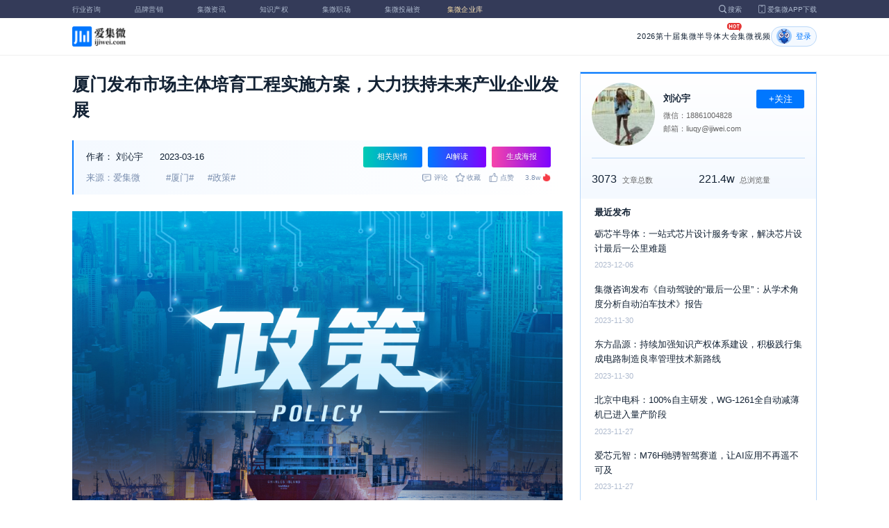

--- FILE ---
content_type: text/html; charset=utf-8
request_url: https://m.laoyaoba.com/n/852625
body_size: 11918
content:
<!DOCTYPE html>
<html>
  <head>
    <meta charset="utf-8" />
    <meta http-equiv="X-UA-Compatible" content="IE=edge,chrome=1" />
    <meta
      name="viewport"
      content="width=device-width, initial-scale=1, maximum-scale=1, user-scalable=no"
    />
    <!-- <meta http-equiv="Content-Security-Policy" content="upgrade-insecure-requests"> -->
    
    <meta name="baidu-site-verification" content="code-lsJi0ewBwW" />
    <link
      rel="shortcut icon"
      href="https://s.laoyaoba.com/favicon.ico"
      type="image/x-icon"
    />
    <link rel="icon" href="https://s.laoyaoba.com/favicon.ico" />
    <title>厦门发布市场主体培育工程实施方案，大力扶持未来产业企业发展</title>
    

          <link rel="stylesheet" href="/styles/mediaarticle.bf725.css" media="screen and (orientation: portrait)">
          <link rel="stylesheet" href="/styles/mediaarticle.bf725.css" media="screen and (orientation: landscape)">
        
<meta name="keywords" content="厦门,政策" />
<meta name="description" content="近日，厦门市人民政府印发《厦门市市场主体培育工程实施方案（2023-2026年）》，提出到2026年，规模以上工业企业超过4000家，百亿以上工业企业达到18家，国家专精特新“小巨人”企业超过300家。" />
<meta name="Baiduspider" content="noarchive" />
<link
	rel="stylesheet"
	href="https://cdn.ijiwei.com/element-ui/v2.14.0/theme-chalk/index.min.css"
/>
<link rel="stylesheet" href="https://cdn.ijiwei.com/KaTeX/katex.min.css" />

    <script src="https://cdn.ijiwei.com/jquery/3.6.0/jquery.min.js"></script>
  </head>

  <body style="-webkit-overflow-scrolling: touch">
      

          <link rel="stylesheet" href="/styles/headermax.b9348.css" media="screen and (orientation: portrait)">
          <link rel="stylesheet" href="/styles/headermax.b9348.css" media="screen and (orientation: landscape)">
        
 
<div id="header-root"></div>
 
<script>
	(function flexible(window, document) {
		function resetFontSize() {
			let size = 0;
			size = (document.documentElement.clientWidth / 1920) * 16;
			document.documentElement.style.fontSize = (size <= 14 ? 13 : size) + 'px';
		}

		resetFontSize();
		window.addEventListener('pageshow', resetFontSize);
		window.addEventListener('resize', resetFontSize);
	})(window, document);
</script>
<script src="https://cdn.ijiwei.com/axios/v0.27.2/axios.min.js"></script>
<script src="https://cdn.ijiwei.com/react/v18.2.0/react.production.min.js"></script>
<script src="https://cdn.ijiwei.com/react/v18.2.0/react-dom.production.min.js"></script>
<script src="/scripts/headermax.b9348.bundule.js"></script>

 
<main class="main">
	<article class="article flex-row-left">
		<div class="list-left">
			<h1 class="media-title">厦门发布市场主体培育工程实施方案，大力扶持未来产业企业发展</h1>
			<div class="media-info-bg">
				<div class="media-info flex-row-space">
					<div class="author-info flex-1">
						<span>作者：</span>
						<a
							href="/home/#/author?id=5183518"
							target="_blank"
							title="刘沁宇"
							class="author-item"
							>刘沁宇</a
						>
						
						<span class="published-time">
							2023-03-16
						</span>
					</div>
					<section class="operator-btn">
						
						<a
							class="opinion-button btn-style-1"
							name="opinion-entry"
							id="opinion-button"
							title="舆情跳转入口"
							href="/jwopinion?tagwords=%E5%8E%A6%E9%97%A8"
							target="_blank"
						>
							相关舆情
						</a>
						
						<a
							class="media-info-ai-entry btn-style-1"
							name="ai-entry"
							title="AI解读"
							data-type="2"
							target="_blank"
						>
							AI解读
						</a>
						 
						<a
							class="media-info-article-poster btn-style-1"
							name="article-share-entry"
							id="generate-article-poster"
							title="生成海报"
							target="_blank"
						>
							生成海报
						</a>
						
					</section>
				</div>
				<div class="media-info flex-row-space">
					<div class="media-source">
						
						<span>来源：爱集微</span>
						  
						<span class="media-tag-item">#厦门#</span>
						
						<span class="media-tag-item">#政策#</span>
						 
					</div>
					
					<div
						id="action-bar"
						class="flex-row-left media-info-num action-bar shrink-0"
					>
						
						<button class="button" name="comment" title="评论">
							<img src="https://s.laoyaoba.com/jiwei/web/mes-icon.png" alt="" />
							<span>评论</span>
						</button>
						
						<button class="button" name="collect" title="收藏">
							<img src="https://s.laoyaoba.com/jiwei/web/sc-icon.png" alt="" />
							<span>收藏</span>
						</button>
						<button class="button" name="like" title="点赞">
							<img src="https://s.laoyaoba.com/jiwei/web/zan-icon.png" alt="" />
							<span>点赞</span>
						</button>
					</div>
					
					<div class="hot flex-row-center author-read">
						<span class="hot-color">3.8w</span>
    <img class="node-list-look"  src="https://s.laoyaoba.com/node-media-hot.png" />
					</div>
				</div>
			</div>

			  
			<article class="media-article">
				   
				<div class="media-article-content">
					<p><img src='http://s.laoyaoba.com/jwImg/420526473875.1581.jpg'></p>
<p><span style="color: auto ">近日，厦门市人民政府印发《厦门市市场主体培育工程实施方案（2023-2026年）》（以下简称《实施方案》），提出到2026年，规模以上工业企业超过4000家，百亿以上工业企业达到18家，国家专精特新“小巨人”企业超过300家，“瞪羚”企业超过200家，国家制造业单项冠军企业（产品）达到20家，国家高新技术企业突破5000家。</span></p>
<p><span style="color: auto ">《实施方案》明确重点任务包括发展一批特色优势企业、布局一批未来赛道企业、培育一批集群链主企业、壮大一批龙头骨干企业、促进个体工商户发展。</span></p>
<p><strong style="font-size: 24px; ">发展一批特色优势企业</strong></p>
<p><strong><span style="color: auto ">实施“专精特新”企业梯次培育。开展“创新型中小企业-专精特新中小企业-国家级专精特新‘小巨人’企业”梯度培育。</span></strong><span style="color: auto ">经认定的专精特新中小企业按规定给予贴息补助。对首次认定的国家级专精特新“小巨人”企业，给予一次性50万元奖励。各区（管委会）可对专精特新中小企业技改设备投入给予适当支持。</span></p>
<p><strong><span style="color: auto ">支持“瞪羚”企业发展。积极培育“瞪羚”企业，制定遴选发现评价标准体系，联合第三方机构遴选发现一批“瞪羚”企业。</span></strong><span style="color: auto ">对经主管部门认定的市级“瞪羚”企业，可由各区（管委会）给予适当支持。引导“瞪羚”企业加大创新投入，按照国家规定落实“瞪羚”企业研发费用加计扣除政策。支持推荐“瞪羚”企业人才申报市级人才计划。建立市区协同机制，在高管培训、数字赋能等方面提供服务。</span></p>
<p><span style="color: auto ">培育制造业单项冠军。在先进制造业、战略性新兴产业和核心基础零部件（元器件）、关键基础材料、先进基础工艺等领域，遴选一批专注细分市场、创新能力强、成长性好的企业，建立单项冠军培育体系。鼓励培育目标企业长期专注并深耕细分领域，加强研发创新，增强企业核心竞争力，提高主营产品市场占有率。对工信部认定的制造业单项冠军示范企业（产品），给予一次性100万元奖励。</span></p>
<p><strong style="font-size: 24px; ">布局一批未来赛道企业</strong></p>
<p><span style="color: auto ">大力扶持未来产业企业发展。</span><strong><span style="color: auto ">重点支持</span></strong><strong><span style="color: auto ">第三代半导体</span></strong><strong><span style="color: auto ">等6个未来产业领域企业发展，组织实施重大科技项目，解决关键核心技术难题。</span></strong><span style="color: auto ">支持国家技术创新中心或分中心、省创新实验室等高能级创新平台建设，引进培育一批服务产业的新型研发机构，建设一批急需紧缺的公共技术服务平台，布局一批未来产业孵化器、产业园。</span></p>
<p><strong style="font-size: 24px; ">培育一批集群链主企业</strong></p>
<p><span style="color: auto ">加快先进制造业企业转型升级。实施先进制造业倍增计划，在技术研发、增资扩产、上市融资、用地用能等方面给予重点扶持。对年度产值和营收符合条件的倍增计划企业，按增速排名给予管理团队阶梯式奖励。对符合条件的制造业创新中心给予适当补助，对国家技术创新示范企业给予一次性500万元奖励。各区（管委会）对纳入规上工业企业后连续2年实现产值增长10%以上且第3年继续增长的，可按规定给予相应支持。支持规上企业通过引入战略投资、优化股权和债券结构等方式进行股份制改造。</span></p>
<p><span style="color: auto ">实施供应链企业倍增计划。</span><strong><span style="color: auto ">建立供应链企业“白名单”，培育壮大供应链重点企业，完善便利化服务。</span></strong><span style="color: auto ">鼓励企业开展供应链创新与应用，增强行业带动力和核心竞争力。吸引优质供应链企业来厦投资，支持本市以外的国家供应链示范企业来厦设立新企业。发展先进供应链管理技术，培育供应链龙头企业。强化市区联动精准服务，扶持成长型供应链企业。发挥行业协会作用，加快培育软件信息、金融风控、人才培养等第三方供应链专业服务机构。</span></p>
<p><span style="color: auto ">做强供应链核心企业。支持供应链核心企业以厦门为总部“走出去”，带动供应链上下游企业共同拓展国际国内市场。</span><strong><span style="color: auto ">支持核心企业设立供应链投资基金，对参投本市供应链企业、项目的，给予一定激励。</span></strong><span style="color: auto ">支持核心企业与金融机构或金融科技平台合作，开发个性化、特色化供应链金融产品和服务。支持核心企业加快供应链数字化转型，打造大宗商品供应链服务平台。</span></p>
<p><strong style="font-size: 24px; ">壮大一批龙头骨干企业</strong></p>
<p><span style="color: auto ">加快发展总部企业。积极吸引高能级企业来厦设立总部，符合条件的按本市总部经济相关政策给予扶持。支持在厦企业增资扩产提升能级，符合条件的可予以适当奖励。首次获评世界企业500强（《财富》）、中国企业500强（中国企业家协会）及中国制造业（服务业）企业500强（中国企业家协会）、民营企业500强（全国工商联）的企业，分档次给予一次性奖励。</span></p>
<p><span style="color: auto ">壮大上市企业规模。加强上市后备力量培育，对省市重点上市后备企业股改、挂牌新三板、辅导备案、获证监会或交易所受理、上市募资再投资本市给予一次性奖励。支持上市企业并购重组，运用资本市场再融资功能，引导再融资投向实体经济，对其募资新增本地重大优质项目予以重点支持。支持国企上市公司依托资本市场开展混合所有制改革，优化国资国企战略布局。鼓励上市公司国际化发展，在对外投资合作、境外并购、风险防范等方面提供政策支持和服务。</span></p>
<p><span style="color: auto ">培育引进“独角兽”企业。制定“独角兽”企业遴选发现指标体系。大力引进培育高成长性创新型企业。围绕“4+4+6”现代化产业体系，培育“独角兽”企业，对符合条件的潜在独角兽、准独角兽和独角兽企业，加大增资扩产和技术改造支持，享受技术创新基金扶持。按照上一年度投入研发费用的50%给予最高不超过5000万元的信用贷款支持，企业融资利息费用为2%/年。（校对/韩秀荣）</span></p>

				</div>
				  
				<!-- <div class="chat-entry" data-type="1">
					<div class="chat-toolbar">
						<button class="chat-toolbar-item" data-type="1">
							<i class="icon-article"></i>文章推荐
						</button>
						<button class="chat-toolbar-item" data-type="2">
							<i class="icon-summary"></i>智能摘要
						</button>
						<button class="chat-toolbar-item" data-type="3">
							<i class="icon-furtherread"></i>延伸阅读
						</button>
						<button class="chat-toolbar-item" data-type="4">
							<i class="icon-consult"></i>聊天咨询
						</button>
					</div>
				</div> -->
				
				<!-- <img
					id="cplib-ad-pc"
					class="w-full cursor-pointer"
					src="https://s.laoyaoba.com/cplib/cplib-ad-pc.jpg"
					onclick="window.open('/company')"
					data-dc-page_name="集微网资讯详情"
					data-dc-target="广告"
					data-dc-event="click"
					data-dcparams-title="企业洞察"
					data-dcparams-description="企业洞察"
					data-dcparams-position="PC/资讯详情页文章底-编号无"
					alt=""
				/> -->
				  
				<img
					id="vip-ad-pc"
					class="w-full cursor-pointer"
					src="https://s.laoyaoba.com/vip-ad-pc.jpg"
					onclick="window.open('/jwvip?source=zixunAd')"
					data-dc-page_name="集微网资讯详情"
					data-dc-target="广告"
					data-dc-event="click"
					data-dcparams-title="VIP"
					data-dcparams-description="VIP"
					data-dcparams-position="PC/资讯详情页文章底-编号无"
					alt=""
				/>

				  
			</article>

			<div class="media-info-bg flex-row-space">
				<div class="media-info flex-1">
					<div class="author-info">
						<span>责编：</span>
						<span>韩秀荣</span>
					</div>
					<div class="media-source">
						
						<span>来源：爱集微</span>
						  
						<span class="media-tag-item">#厦门#</span>
						
						<span class="media-tag-item">#政策#</span>
						 
					</div>
				</div>
				<div id="action-button" class="flex-row-left author-info-btn">
					<button
						class="rounded-button flex-row-center"
						name="collect"
						alt="收藏"
					>
						<img
							class="icon-collect"
							src="https://s.laoyaoba.com/jiwei/web/sc-blue-icon.png"
							alt=""
						/><span>收藏</span>
					</button>
					<button class="rounded-button flex-row-center" name="like" alt="点赞">
						<img
							class="icon-like"
							src="https://s.laoyaoba.com/jiwei/web/zan-blue-icon.png"
							alt=""
						/><span>点赞</span>
					</button>
				</div>
			</div>
			
			<div class="share-bar">
				<span>分享至：</span>
				<button id="wxshare" class="wxshare item">
					<img
						class="wx"
						src="https://s.laoyaoba.com/jiwei/web/node-media-article-wx.png"
						alt
					/>

					<div class="share-plane-box">
						<div class="share-plane" id="wxshareplane">
							<p>微信扫一扫分享</p>
							<div id="article-qrcode" class="qrcode"></div>
						</div>
					</div>
				</button>
				<button id="wbshare" class="item">
					<img
						class="wb"
						src="https://s.laoyaoba.com/jiwei/web/node-media-article-wb.png"
						alt
					/>
				</button>
				<button id="qqshare" class="item">
					<img
						class="qq"
						src="https://s.laoyaoba.com/jiwei/web/node-media-article-qq.png"
						alt
					/>
				</button>
				<button id="inshare" class="item">
					<img
						class="in"
						src="https://s.laoyaoba.com/jiwei/web/node-media-article-in.png"
						alt
					/>
				</button>
			</div>
			

			<div class="media-text-end">
				<div>THE END</div>
				
				<p>*此内容为集微网原创，著作权归集微网所有，爱集微，爱原创</p>
				
			</div>
			<!-- 相关推荐 -->
			
			<div class="recommend">
				<h5 class="section-title">相关推荐</h5>
				<ul class="flex-row-left list">
					
					<li>
						<a href="/n/975072" target="_blank">
							<div class="img-box img-hover-scale">
								<img
									src="http://s.laoyaoba.com/jwImg/887680616791.5176.jpg?insert-from=gallery"
									onerror="onerror=null;src='https://s.laoyaoba.com/node-def_bg.png'"
									alt=""
								/>
							</div>
							<p class="ell_two title">
								工信部发布管理办法 首次将科技型中小企业纳入梯度培育范围
							</p>
						</a>
					</li>
					
					<li>
						<a href="/n/974355" target="_blank">
							<div class="img-box img-hover-scale">
								<img
									src="http://s.laoyaoba.com/jwImg/887680616791.5176.jpg?insert-from=gallery"
									onerror="onerror=null;src='https://s.laoyaoba.com/node-def_bg.png'"
									alt=""
								/>
							</div>
							<p class="ell_two title">
								四川出台新政支持数字经济高质量发展，晶圆制造被划重点
							</p>
						</a>
					</li>
					
					<li>
						<a href="/n/974065" target="_blank">
							<div class="img-box img-hover-scale">
								<img
									src="http://s.laoyaoba.com/jwImg/887680616791.5176.jpg?insert-from=gallery"
									onerror="onerror=null;src='https://s.laoyaoba.com/node-def_bg.png'"
									alt=""
								/>
							</div>
							<p class="ell_two title">
								泉州发布支持人工智能产业发展新政
							</p>
						</a>
					</li>
					
					<li>
						<a href="/n/974060" target="_blank">
							<div class="img-box img-hover-scale">
								<img
									src="http://s.laoyaoba.com/jwImg/1413008415643.48561598832101771.5903.jpg?insert-from=gallery"
									onerror="onerror=null;src='https://s.laoyaoba.com/node-def_bg.png'"
									alt=""
								/>
							</div>
							<p class="ell_two title">
								目标4000亿！山东发布重磅方案，力促创投年均增长10%以上
							</p>
						</a>
					</li>
					
					<li>
						<a href="/n/974054" target="_blank">
							<div class="img-box img-hover-scale">
								<img
									src="http://s.laoyaoba.com/jwImg/1183841322042.5752.jpg?insert-from=gallery"
									onerror="onerror=null;src='https://s.laoyaoba.com/node-def_bg.png'"
									alt=""
								/>
							</div>
							<p class="ell_two title">
								“十五五”造芯路线图！广州发布重磅征求意见稿，全链条扶持IC产业
							</p>
						</a>
					</li>
					
					<li>
						<a href="/n/973567" target="_blank">
							<div class="img-box img-hover-scale">
								<img
									src="http://s.laoyaoba.com/jwImg/1403703190283.478.jpg?insert-from=gallery"
									onerror="onerror=null;src='https://s.laoyaoba.com/node-def_bg.png'"
									alt=""
								/>
							</div>
							<p class="ell_two title">
								上海新政攻坚集成电路难关，聚焦装备、先进工艺、光刻胶材料等全链突围
							</p>
						</a>
					</li>
					
				</ul>
			</div>
			
			<!-- end 相关推荐 -->
			<!-- 评论 -->
			
			<section id="comment" class="remark">
				<div id="mediacomment"></div>
			</section>
			
			<!-- end 评论 -->
		</div>

		<div class="list-right">
			<!-- 作者信息 user_info -->
			<section class="author">
				<div class="author-head">
					<button
						id="btn-follow"
						data-id="5183518"
						data-follow="2"
						class="btn-follow "
					>
						+关注
					</button>
					<div class="flex-row-left">
						<img
							class="head-img"
							src="http://s.laoyaoba.com/jwImg/avatar/2019/07/02/1562078810473.png?imageView2/2/w/90/h/90"
							onerror="onerror=null;src='https://s.laoyaoba.com/node-def_head.png'"
							alt
						/>
						<div class="head-text flex-column-center">
							<div class="name">刘沁宇</div>
							<p>微信：18861004828</p>
							<p>邮箱：liuqy@ijiwei.com</p>
						</div>
					</div>
					<p class="head-intro"></p>
					<hr class="divider" />
					<div class="head-num">
						<div class="head-num-item">
							<span class="num"
								>3073</span
							><span class="label">文章总数</span>
						</div>
						<div class="head-num-item">
							<span class="num"
								>221.4w</span
							><span class="label">总浏览量</span>
						</div>
					</div>
				</div>
				<div class="head-list">
					<div class="head-list-title">最近发布</div>
					<ul class="hot-list">
						
						<li class="noline">
							<a href="/n/887076" target="_blank">
								<p class="text-hover ell_two">
									砺芯半导体：一站式芯片设计服务专家，解决芯片设计最后一公里难题
								</p>
								<p class="time">2023-12-06</p>
							</a>
						</li>
						
						<li class="noline">
							<a href="/n/886264" target="_blank">
								<p class="text-hover ell_two">
									集微咨询发布《自动驾驶的“最后一公里”：从学术角度分析自动泊车技术》报告
								</p>
								<p class="time">2023-11-30</p>
							</a>
						</li>
						
						<li class="noline">
							<a href="/n/886391" target="_blank">
								<p class="text-hover ell_two">
									东方晶源：持续加强知识产权体系建设，积极践行集成电路制造良率管理技术新路线
								</p>
								<p class="time">2023-11-30</p>
							</a>
						</li>
						
						<li class="noline">
							<a href="/n/886128" target="_blank">
								<p class="text-hover ell_two">
									北京中电科：100%自主研发，WG-1261全自动减薄机已进入量产阶段
								</p>
								<p class="time">2023-11-27</p>
							</a>
						</li>
						
						<li class="noline">
							<a href="/n/885959" target="_blank">
								<p class="text-hover ell_two">
									爱芯元智：M76H驰骋智驾赛道，让AI应用不再遥不可及
								</p>
								<p class="time">2023-11-27</p>
							</a>
						</li>
						
					</ul>
					<a href="/home/#/author?id=5183518" target="_blank">
						<button class="head-button-more">获取更多内容</button>
					</a>
				</div>
			</section>
			<!-- 热门文章 最新资讯 -->
			<section class="hot mt40">
				<div class="flex-row-space h5-titlebg">
					<h5 class="modular-title">最新资讯</h5>
				</div>
				<ul class="hot-list">
					
					<li>
						<a href="/n/975640" target="_blank">
							<p class="text-hover ell_two">
								拓展存储领域，中微半导推出首款非易失性存储芯片
							</p>
							<p class="time">6分钟前</p>
						</a>
					</li>
					
					<li>
						<a href="/n/975639" target="_blank">
							<p class="text-hover ell_two">
								中国长城2025年同比减亏95.27%至97.63%
							</p>
							<p class="time">12分钟前</p>
						</a>
					</li>
					
					<li>
						<a href="/n/975638" target="_blank">
							<p class="text-hover ell_two">
								佑驾创新与印度龙头零部件厂商签署谅解备忘录，布局印度智能驾驶市场
							</p>
							<p class="time">17分钟前</p>
						</a>
					</li>
					
					<li>
						<a href="/n/975637" target="_blank">
							<p class="text-hover ell_two">
								五洋自控全资子公司出资3000万元参投产业基金
							</p>
							<p class="time">20分钟前</p>
						</a>
					</li>
					
					<li>
						<a href="/n/975633" target="_blank">
							<p class="text-hover ell_two">
								苏州科达2025年预亏3.2亿元-4.8亿元
							</p>
							<p class="time">27分钟前</p>
						</a>
					</li>
					
					<li>
						<a href="/n/975631" target="_blank">
							<p class="text-hover ell_two">
								被客户压价，日盈电子2025年预亏3300万元-4900万元
							</p>
							<p class="time">32分钟前</p>
						</a>
					</li>
					
				</ul>
			</section>
			<!-- 广告 -->
			<section class="ad mt40">
				<div id="apply"></div>
			</section>
		</div>
	</article>
</main>



<div id="pdf-shadow" class="pdf-shadow">
	<img
		class="pdf-close"
		src="https://s.laoyaoba.com/jiweiwang/x.png"
		alt="关闭"
	/>
	<div id="pdf-container" class="pdf-container">
		<img
			class="loading"
			src="https://s.laoyaoba.com/jiweiwang/loading.png"
			alt="加载"
		/>
		<p>PDF 加载中...</p>
	</div>
</div>
<div id="react-root" style="z-index: 9999; overflow-y: auto"></div>
<script src="https://cdn.ijiwei.com/qrcode/qrcode.min.js"></script>
<script src="https://cdn.ijiwei.com/pdfobject/v2.2.7/pdfobject.min.js"></script>
<script src="https://cdn.ijiwei.com/react/v18.2.0/react.production.min.js"></script>
<script src="https://cdn.ijiwei.com/react/v18.2.0/react-dom.production.min.js"></script>

<script>
	var webname = 'Chrome';
	var NODE_ENV = 'production';
	var news_id_swig = '852625';

	var simpledata = {"is_comment":0,"is_liked":0,"is_follow":2,"is_lock":false,"detail_list":[""],"news_id":852625,"view_num":38750,"like_num":0,"collect_num":0,"comment_num":0};
	var article_data = {"news_id":852625,"category_id":90,"sub_category_id":0,"user_id":5183518,"author2":0,"promulgator_id":999999999,"source_author":5183518,"news_type":1,"news_title":"厦门发布市场主体培育工程实施方案，大力扶持未来产业企业发展","subtitle":"厦门发布市场主体培育工程实施方案，大力扶持未来产业企业发展","intro":"近日，厦门市人民政府印发《厦门市市场主体培育工程实施方案（2023-2026年）》，提出到2026年，规模以上工业企业超过4000家，百亿以上工业企业达到18家，国家专精特新“小巨人”企业超过300家。","published_time":"20230316175049","last_comment_time":0,"view_num":38749,"like_num":0,"unlike_num":0,"comment_num":0,"collect_num":0,"news_top":0,"news_essence":2,"allow_comment":1,"cover":"http://s.laoyaoba.com/jwImg/420526473875.1581.jpg?imageView2/2/w/900","status":5,"update_time":"20260115022956","create_time":"20230316175049","news_source":1,"reprint_source":"","real_source":"","name_source":"","info_source":"","is_extra_link":0,"extra_link":"","search_tags":"厦门,政策","published_id":5193140,"micro_time":167896024971731200,"refresh_time":167896024947123900,"is_rss":1,"is_wx":1,"is_project":0,"project_id":0,"project_category_id":0,"video_info":null,"has_tts":0,"show_audio":0,"audio_info":null,"is_vip":0,"vip_view_num":5027,"language_type":1,"seo_intro":"近日，厦门市人民政府印发《厦门市市场主体培育工程实施方案（2023-2026年）》，提出到2026年，规模以上工业企业超过4000家，百亿以上工业企业达到18家，国家专精特新“小巨人”企业超过300家。","seo_keywords":"厦门,政策","show_author":0,"price":0,"is_focus":0,"focus_time":0,"category_top":0,"subcategory_top":0,"tag_list":[{"id":1355107,"tag_name":"厦门"},{"id":1355108,"tag_name":"政策"}],"category_list":[{"category_id":90,"category_name":"产业风向"}],"category_name":"产业风向","news_images":{"news_id":852625,"attachment_content":"[\"http:\\/\\/s.laoyaoba.com\\/jwImg\\/420526473875.1581.jpg?imageView2\\/2\\/w\\/270\"]"},"copyright":"*此内容为集微网原创，著作权归集微网所有，爱集微，爱原创","detail_list":["<p><img src='http://s.laoyaoba.com/jwImg/420526473875.1581.jpg'></p>\n<p><span style=\"color: auto \">近日，厦门市人民政府印发《厦门市市场主体培育工程实施方案（2023-2026年）》（以下简称《实施方案》），提出到2026年，规模以上工业企业超过4000家，百亿以上工业企业达到18家，国家专精特新“小巨人”企业超过300家，“瞪羚”企业超过200家，国家制造业单项冠军企业（产品）达到20家，国家高新技术企业突破5000家。</span></p>\n<p><span style=\"color: auto \">《实施方案》明确重点任务包括发展一批特色优势企业、布局一批未来赛道企业、培育一批集群链主企业、壮大一批龙头骨干企业、促进个体工商户发展。</span></p>\n<p><strong style=\"font-size: 24px; \">发展一批特色优势企业</strong></p>\n<p><strong><span style=\"color: auto \">实施“专精特新”企业梯次培育。开展“创新型中小企业-专精特新中小企业-国家级专精特新‘小巨人’企业”梯度培育。</span></strong><span style=\"color: auto \">经认定的专精特新中小企业按规定给予贴息补助。对首次认定的国家级专精特新“小巨人”企业，给予一次性50万元奖励。各区（管委会）可对专精特新中小企业技改设备投入给予适当支持。</span></p>\n<p><strong><span style=\"color: auto \">支持“瞪羚”企业发展。积极培育“瞪羚”企业，制定遴选发现评价标准体系，联合第三方机构遴选发现一批“瞪羚”企业。</span></strong><span style=\"color: auto \">对经主管部门认定的市级“瞪羚”企业，可由各区（管委会）给予适当支持。引导“瞪羚”企业加大创新投入，按照国家规定落实“瞪羚”企业研发费用加计扣除政策。支持推荐“瞪羚”企业人才申报市级人才计划。建立市区协同机制，在高管培训、数字赋能等方面提供服务。</span></p>\n<p><span style=\"color: auto \">培育制造业单项冠军。在先进制造业、战略性新兴产业和核心基础零部件（元器件）、关键基础材料、先进基础工艺等领域，遴选一批专注细分市场、创新能力强、成长性好的企业，建立单项冠军培育体系。鼓励培育目标企业长期专注并深耕细分领域，加强研发创新，增强企业核心竞争力，提高主营产品市场占有率。对工信部认定的制造业单项冠军示范企业（产品），给予一次性100万元奖励。</span></p>\n<p><strong style=\"font-size: 24px; \">布局一批未来赛道企业</strong></p>\n<p><span style=\"color: auto \">大力扶持未来产业企业发展。</span><strong><span style=\"color: auto \">重点支持</span></strong><strong><span style=\"color: auto \">第三代半导体</span></strong><strong><span style=\"color: auto \">等6个未来产业领域企业发展，组织实施重大科技项目，解决关键核心技术难题。</span></strong><span style=\"color: auto \">支持国家技术创新中心或分中心、省创新实验室等高能级创新平台建设，引进培育一批服务产业的新型研发机构，建设一批急需紧缺的公共技术服务平台，布局一批未来产业孵化器、产业园。</span></p>\n<p><strong style=\"font-size: 24px; \">培育一批集群链主企业</strong></p>\n<p><span style=\"color: auto \">加快先进制造业企业转型升级。实施先进制造业倍增计划，在技术研发、增资扩产、上市融资、用地用能等方面给予重点扶持。对年度产值和营收符合条件的倍增计划企业，按增速排名给予管理团队阶梯式奖励。对符合条件的制造业创新中心给予适当补助，对国家技术创新示范企业给予一次性500万元奖励。各区（管委会）对纳入规上工业企业后连续2年实现产值增长10%以上且第3年继续增长的，可按规定给予相应支持。支持规上企业通过引入战略投资、优化股权和债券结构等方式进行股份制改造。</span></p>\n<p><span style=\"color: auto \">实施供应链企业倍增计划。</span><strong><span style=\"color: auto \">建立供应链企业“白名单”，培育壮大供应链重点企业，完善便利化服务。</span></strong><span style=\"color: auto \">鼓励企业开展供应链创新与应用，增强行业带动力和核心竞争力。吸引优质供应链企业来厦投资，支持本市以外的国家供应链示范企业来厦设立新企业。发展先进供应链管理技术，培育供应链龙头企业。强化市区联动精准服务，扶持成长型供应链企业。发挥行业协会作用，加快培育软件信息、金融风控、人才培养等第三方供应链专业服务机构。</span></p>\n<p><span style=\"color: auto \">做强供应链核心企业。支持供应链核心企业以厦门为总部“走出去”，带动供应链上下游企业共同拓展国际国内市场。</span><strong><span style=\"color: auto \">支持核心企业设立供应链投资基金，对参投本市供应链企业、项目的，给予一定激励。</span></strong><span style=\"color: auto \">支持核心企业与金融机构或金融科技平台合作，开发个性化、特色化供应链金融产品和服务。支持核心企业加快供应链数字化转型，打造大宗商品供应链服务平台。</span></p>\n<p><strong style=\"font-size: 24px; \">壮大一批龙头骨干企业</strong></p>\n<p><span style=\"color: auto \">加快发展总部企业。积极吸引高能级企业来厦设立总部，符合条件的按本市总部经济相关政策给予扶持。支持在厦企业增资扩产提升能级，符合条件的可予以适当奖励。首次获评世界企业500强（《财富》）、中国企业500强（中国企业家协会）及中国制造业（服务业）企业500强（中国企业家协会）、民营企业500强（全国工商联）的企业，分档次给予一次性奖励。</span></p>\n<p><span style=\"color: auto \">壮大上市企业规模。加强上市后备力量培育，对省市重点上市后备企业股改、挂牌新三板、辅导备案、获证监会或交易所受理、上市募资再投资本市给予一次性奖励。支持上市企业并购重组，运用资本市场再融资功能，引导再融资投向实体经济，对其募资新增本地重大优质项目予以重点支持。支持国企上市公司依托资本市场开展混合所有制改革，优化国资国企战略布局。鼓励上市公司国际化发展，在对外投资合作、境外并购、风险防范等方面提供政策支持和服务。</span></p>\n<p><span style=\"color: auto \">培育引进“独角兽”企业。制定“独角兽”企业遴选发现指标体系。大力引进培育高成长性创新型企业。围绕“4+4+6”现代化产业体系，培育“独角兽”企业，对符合条件的潜在独角兽、准独角兽和独角兽企业，加大增资扩产和技术改造支持，享受技术创新基金扶持。按照上一年度投入研发费用的50%给予最高不超过5000万元的信用贷款支持，企业融资利息费用为2%/年。（校对/韩秀荣）</span></p>\n"],"is_wx_follow":1,"wx_info":{"app_id":"wx5ce45ed870499c32","wechat_id":"gh_ac1555ec79c8","path":"pages/serviceaccount/code"},"is_lock":true,"user_is_vip":false,"user_exists_vip":true,"user_is_login":0,"pdf_info":{"pdf_name":""},"project_info":{},"special_list":[],"special_config":{},"total_view_num":0,"project_category_list":[],"is_follow":2,"is_comment":0,"user_info":{"user_name":"刘沁宇","user_id":5183518,"avatar":"http://s.laoyaoba.com/jwImg/avatar/2019/07/02/1562078810473.png?imageView2/2/w/90/h/90","intro":"","email":"liuqy@ijiwei.com","weixin":"18861004828","is_follow":2,"view_total":2214962,"news_total":3073},"published_info":{"nickname":"韩秀荣","id":5193140,"avatar":"http://s.laoyaoba.com/jwImg/avatar/2020/07/06/1594007584285820200706115258?imageView2/2/w/90/h/90","intro":"关注半导体设计、制造、封测等领域的产业动向及政策趋势。"},"promulgator_info":{"avatar":""},"detail_length":2061,"author2_info":{},"is_liked":0,"unique_code":"260120829663800563","is_buy":false,"share_url":"https://www.laoyaoba.com/html/share/news?source=pc&news_id=852625","is_share":true,"is_attention":2,"is_stock":0};

	var user_info = {"user_name":"刘沁宇","user_id":5183518,"avatar":"http://s.laoyaoba.com/jwImg/avatar/2019/07/02/1562078810473.png?imageView2/2/w/90/h/90","intro":"","email":"liuqy@ijiwei.com","weixin":"18861004828","is_follow":2,"view_total":2214962,"news_total":3073};
	var token = '';
	var is_vip_news = 0;

	/**
	 * IE图片问题
	 */
	function IEVersion() {
		var userAgent = navigator.userAgent; //取得浏览器的userAgent字符串
		var isIE =
			userAgent.indexOf('compatible') > -1 && userAgent.indexOf('MSIE') > -1; //判断是否IE<11浏览器
		var isIE11 =
			userAgent.indexOf('Trident') > -1 && userAgent.indexOf('rv:11.0') > -1;
		if (isIE) {
			var reIE = new RegExp('MSIE (\\d+\\.\\d+);');
			reIE.test(userAgent);
			var fIEVersion = parseFloat(RegExp['$1']);
			if (fIEVersion == 7) {
				return 7;
			} else if (fIEVersion == 8) {
				return 8;
			} else if (fIEVersion == 9) {
				return 9;
			} else if (fIEVersion == 10) {
				return 10;
			} else {
				return 6; //IE版本<=7
			}
		} else if (isIE11) {
			return 11; //IE11
		} else {
			return -1; //不是ie浏览器
		}
	}
	function IEImage() {
		try {
			if (IEVersion() != -1) {
				var article = document.querySelector('.media-article');
				var p = article.getElementsByTagName('p');
				var img = article.getElementsByTagName('img');
				for (var i = 0; i < img.length; i++) {
					img[i].style.maxWidth = article.offsetWidth + 'px';
				}
			}
		} catch (e) {}
	}
	IEImage();
</script>
  
<footer>

 
<div class="footer">
  <section class="top">
    <div class="top-left">
      <a class="top-left-logo" href="/">
        <img src="https://s.laoyaoba.com/node-header-logo1.png" alt="集微logo" />
      </a>
      <!-- <a class="top-left-logo2" href="/">
        <img src="https://s.laoyaoba.com/node-header-logo2.png" alt="集微logo" />
      </a> -->

      <div>
        <a href="/" target="_blank">网站首页</a>
        <a href="/n/729927" target="_blank">版权声明</a>
        <!-- <a href="https://www.laoyaoba.com/html/jiade/jiade" target="_blank">嘉勤官网</a> -->
        <a href="/workplace/#/" target="_blank">集微招聘</a>
        <a href="/n/683318" target="_blank">联系我们</a>
        <a href="/map" target="_blank">网站地图</a>
        <a href="/n/683317" target="_blank">关于我们</a>
        <a href="https://www.laoyaoba.com/static/view/business.html" target="_blank">商务合作</a>
        <a href="https://www.laoyaoba.com/api/rss/hbb" target="_blank">rss订阅</a>
      </div>
    </div>
    <div class="top-right">
      <div class="top-right-info">
        <div>
          <p>联系电话：</p>
          <p>0592-6892326</p>
        </div>
        <div>
          <p>新闻投稿：</p>
          <p>laoyaoba@gmail.com</p>
        </div>
        <div>
          <p>商务合作：</p>
          <p>chenhao@ijiwei.com</p>
        </div>
        <div>
          <p>问题反馈：</p>
          <p>1574400753 (QQ)</p>
        </div>
      </div>
      <div class="top-right-code">
        <div>
          <img
            src="https://s.laoyaoba.com/node-code-wx.png"
            alt="集微官方微信"
          />
          <p>官方微信</p>
        </div>
        <div>
          <img
            src="https://s.laoyaoba.com/node-code-wb.png"
            alt="集微官方微博"
          />
          <p>官方微博</p>
        </div>
        <div>
          <img src="https://s.laoyaoba.com/node-code-app.png" alt="集微app" />
          <p>APP下载</p>
        </div>
      </div>
    </div>

    </section>
    <!-- <ul class="center">
      <p>友情链接：</p>
      <li>
        <p><a href="https://tech.ifeng.com/" target="_blank">凤凰科技</a></p>
      </li>
      <li>
        <p><a href="https://www.leiphone.com/" target="_blank">雷锋网</a></p>
      </li>
      <li>
        <p>
          <a href="https://www.cls.cn/depth?id=1111" target="_blank">财联社</a>
        </p>
      </li>
      <li>
        <p>
          <a href="http://www.eepw.com.cn/" target="_blank">电子产品世界</a>
        </p>
      </li>
      <li>
        <p><a href="https://www.eefocus.com/" target="_blank">与非网</a></p>
      </li>
    </ul> -->
  </article>
  <section class="bottom">
    <p>
      Copyright 2007-2023©<span id="tt"></span>.com™Inc.All rights reserved |
      <a href="https://beian.miit.gov.cn/#/Integrated/index" target="_blank"
        >闽ICP备17032949号</a
      ><span id="ts"></span>
    </p>
    <div>
      <img src="https://s.laoyaoba.com/node-footer-security.png" alt />
      <a
        href="http://www.beian.gov.cn/portal/registerSystemInfo?recordcode=35020502000344"
        target="_blank"
        >闽公网安备 35020502000344号</a
      >
    </div>
  </section>
  <script>
    if (RegExp(/jiweinet/).test(window.location.href)) {
      document.getElementById('ts').innerHTML = '-1';
      document.getElementById('tt').innerHTML = 'JiWeiNet';
    } else if (RegExp(/laoyaoba/).test(window.location.href)) {
      document.getElementById('ts').innerHTML = '';
      document.getElementById('tt').innerHTML = 'IJiWei';
    } else if (RegExp(/ijiwei/).test(window.location.href)) {
      document.getElementById('ts').innerHTML = '-3';
      document.getElementById('tt').innerHTML = 'IJiWei';
    } else {
      document.getElementById('ts').innerHTML = '';
      document.getElementById('tt').innerHTML = 'IJiWei';
    }
  </script>
</div>
 
<script src="/scripts/footer.919a3.bundule.js"></script>

</footer>
 
<script src="https://cdn.ijiwei.com/vue/v2.6.9/vue.min.js"></script>
<script src="https://cdn.ijiwei.com/axios/v0.27.2/axios.min.js"></script>
<script src="https://cdn.ijiwei.com/element-ui/v2.14.0/index.min.js"></script>
<script src="https://static.ijiwei.com/static/js/md5.js"></script>

<script>
	let cover_swig = 'http://s.laoyaoba.com/jwImg/420526473875.1581.jpg?imageView2/2/w/900';
	let news_title_swig = '厦门发布市场主体培育工程实施方案，大力扶持未来产业企业发展';
	let intro_swig = '近日，厦门市人民政府印发《厦门市市场主体培育工程实施方案（2023-2026年）》，提出到2026年，规模以上工业企业超过4000家，百亿以上工业企业达到18家，国家专精特新“小巨人”企业超过300家。';
	let like_num_swig = '0';
	let collect_num_swig = '0';
	let allow_comment_swig = '1';
	// window.onload = function () {
	//   if (/windows phone|iphone|android/gi.test(window.navigator.userAgent)) {
	//     window.location.href =
	//       window.location.origin +
	//       `/html/share/news?source=h5&news_id=852625`;
	//   }
	// };
</script>


<script>
	const tailWindStyle = '/styles/tailwindcss.d36c4.css';
</script>

<script src="/scripts/mediaarticle.bf725.bundule.js"></script><script src="/scripts/tailwindcss.d36c4.bundule.js"></script>

<script id="laoyaoba">
	(function () {
		var hm = document.createElement('script');
		hm.src = 'https://hm.baidu.com/hm.js?7a320689f49c65329a61fd46277563ee';
		var s = document.getElementById('laoyaoba');
		s.parentNode.insertBefore(hm, s);
	})();
</script>
<script id="ijiwei">
	(function () {
		var hm = document.createElement('script');
		hm.src = 'https://hm.baidu.com/hm.js?e5f8162d3d8e9cb33d12d6b5d557fa3a';
		var s = document.getElementById('ijiwei');
		s.parentNode.insertBefore(hm, s);
	})();
</script>

  </body>
</html>
